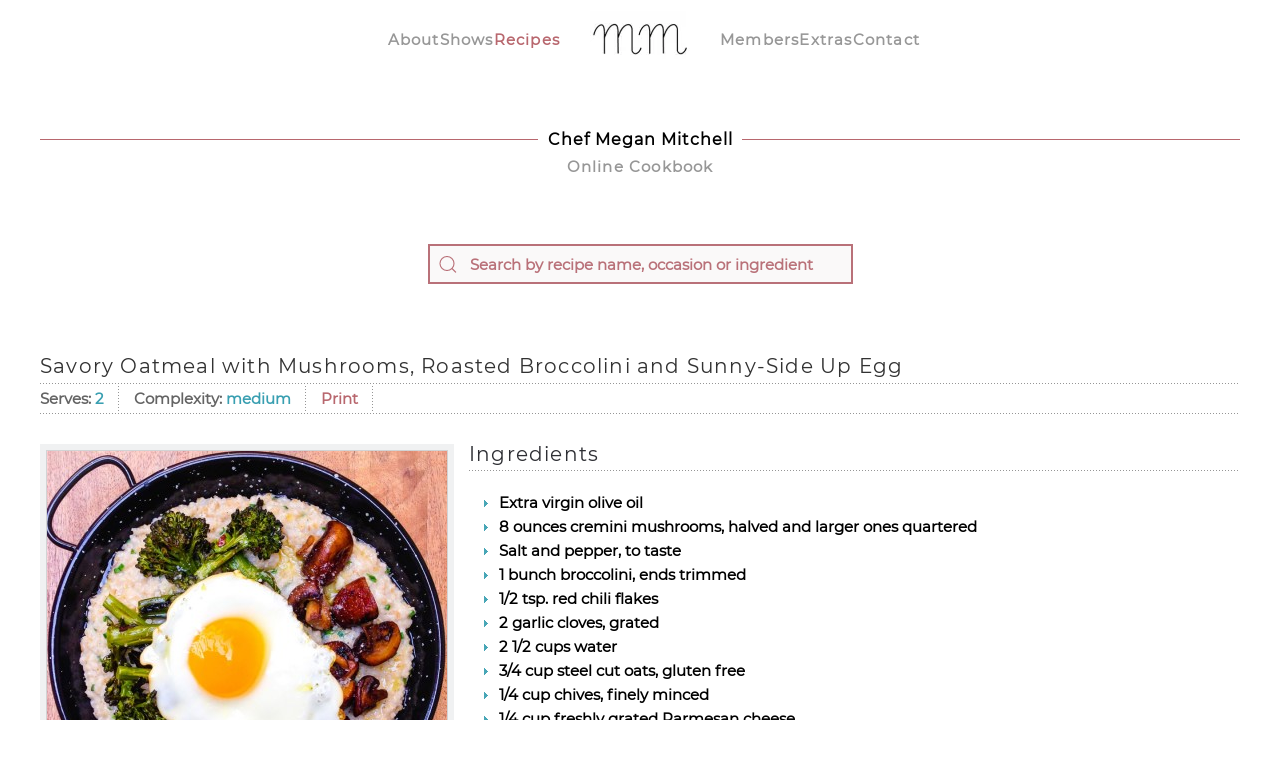

--- FILE ---
content_type: text/html; charset=utf-8
request_url: https://chefmeganmitchell.com/recipebook/diy-2/item/savory-oatmeal-with-mushrooms-roasted-broccolini-and-sunny-side-up-egg.html
body_size: 7670
content:
<!DOCTYPE html>
<html lang="en-gb" dir="ltr">
    <head>
        <meta name="viewport" content="width=device-width, initial-scale=1">
        <link rel="icon" href="/images/Alogos/MMFlaviconN02.png" sizes="any">
                <link rel="apple-touch-icon" href="/images/Alogos/MMTouchIcon01.png">
        <meta charset="utf-8" />
	<base href="https://chefmeganmitchell.com/recipebook/diy-2/item/savory-oatmeal-with-mushrooms-roasted-broccolini-and-sunny-side-up-egg.html" />
	<meta name="keywords" content="megan mitchell, chef, host, everyday recipes, recent shows, starbucks, along for the ride, tastemade, craft &amp; cuisine, Pepsico, grub match, facebook, safe deposit, snapchat, today I am making, stella artois, food board, hungry, secrets of a food styylist, ABC, get cookin, yahoo, grill next door, west coast, cantina, visa checkout, visa, rei, friendsgiving, nordstrom" />
	<meta name="description" content="Megan Mitchell is a Chef &amp; Host. On chefmeganmitchell.com, you can enjoy her Everyday Recipes cookbook, view her shows and follow along with her on social media." />
	<meta name="generator" content="Joomla! - Open Source Content Management" />
	<title>Savory Oatmeal with Mushrooms, Roasted Broccolini and Sunny-Side Up Egg</title>
	<link href="/recipebook/diy-2/item/savory-oatmeal-with-mushrooms-roasted-broccolini-and-sunny-side-up-egg.html" rel="canonical" />
	<link href="/favicon.ico" rel="shortcut icon" type="image/vnd.microsoft.icon" />
	<link href="https://chefmeganmitchell.com/search.opensearch?task=item&amp;item_id=219" rel="search" title="Search Chef Megan" type="application/opensearchdescription+xml" />
	<link href="/media/zoo/applications/cookbook/templates/default/assets/css/zoo.css?ver=20230123" rel="stylesheet" />
	<link href="/media/zoo/elements/itemprint/assets/css/itemprint.css?ver=20230123" rel="stylesheet" />
	<link href="/media/system/css/modal.css?e57b01e3e22028ddf287ee6458680bc7" rel="stylesheet" />
	<link href="/media/zoo/assets/css/comments.css?ver=20230123" rel="stylesheet" />
	<link href="/plugins/system/jce/css/content.css?e57b01e3e22028ddf287ee6458680bc7" rel="stylesheet" />
	<link href="/templates/yootheme/css/theme.14.css?1706809036" rel="stylesheet" />
	<link href="/templates/yootheme/css/theme.update.css?4.2.13" rel="stylesheet" />
	<script type="application/json" class="joomla-script-options new">{"csrf.token":"a7e1de84391c99cceb117afb95ec1fc9","system.paths":{"root":"","base":""}}</script>
	<script src="/media/jui/js/jquery.min.js?e57b01e3e22028ddf287ee6458680bc7"></script>
	<script src="/media/jui/js/jquery-noconflict.js?e57b01e3e22028ddf287ee6458680bc7"></script>
	<script src="/media/jui/js/jquery-migrate.min.js?e57b01e3e22028ddf287ee6458680bc7"></script>
	<script src="/media/zoo/assets/js/responsive.js?ver=20230123"></script>
	<script src="/components/com_zoo/assets/js/default.js?ver=20230123"></script>
	<script src="/media/system/js/mootools-core.js?e57b01e3e22028ddf287ee6458680bc7"></script>
	<script src="/media/system/js/core.js?e57b01e3e22028ddf287ee6458680bc7"></script>
	<script src="/media/system/js/mootools-more.js?e57b01e3e22028ddf287ee6458680bc7"></script>
	<script src="/media/system/js/modal.js?e57b01e3e22028ddf287ee6458680bc7"></script>
	<script src="/media/zoo/libraries/jquery/plugins/cookie/jquery-cookie.js?ver=20230123"></script>
	<script src="/media/zoo/assets/js/comment.js?ver=20230123"></script>
	<script src="/media/zoo/assets/js/placeholder.js?ver=20230123"></script>
	<script src="/templates/yootheme/packages/theme-analytics/app/analytics.min.js?4.2.13" defer></script>
	<script src="/templates/yootheme/vendor/assets/uikit/dist/js/uikit.min.js?4.2.13"></script>
	<script src="/templates/yootheme/vendor/assets/uikit/dist/js/uikit-icons-fuse.min.js?4.2.13"></script>
	<script src="/templates/yootheme/js/theme.js?4.2.13"></script>
	<script src="/media/com_widgetkit/js/maps.js" defer></script>
	<script>

		jQuery(function($) {
			SqueezeBox.initialize({});
			initSqueezeBox();
			$(document).on('subform-row-add', initSqueezeBox);

			function initSqueezeBox(event, container)
			{
				SqueezeBox.assign($(container || document).find('a.modal-button').get(), {
					parse: 'rel'
				});
			}
		});

		window.jModalClose = function () {
			SqueezeBox.close();
		};

		// Add extra modal close functionality for tinyMCE-based editors
		document.onreadystatechange = function () {
			if (document.readyState == 'interactive' && typeof tinyMCE != 'undefined' && tinyMCE)
			{
				if (typeof window.jModalClose_no_tinyMCE === 'undefined')
				{
					window.jModalClose_no_tinyMCE = typeof(jModalClose) == 'function'  ?  jModalClose  :  false;

					jModalClose = function () {
						if (window.jModalClose_no_tinyMCE) window.jModalClose_no_tinyMCE.apply(this, arguments);
						tinyMCE.activeEditor.windowManager.close();
					};
				}

				if (typeof window.SqueezeBoxClose_no_tinyMCE === 'undefined')
				{
					if (typeof(SqueezeBox) == 'undefined')  SqueezeBox = {};
					window.SqueezeBoxClose_no_tinyMCE = typeof(SqueezeBox.close) == 'function'  ?  SqueezeBox.close  :  false;

					SqueezeBox.close = function () {
						if (window.SqueezeBoxClose_no_tinyMCE)  window.SqueezeBoxClose_no_tinyMCE.apply(this, arguments);
						tinyMCE.activeEditor.windowManager.close();
					};
				}
			}
		};
		document.addEventListener('DOMContentLoaded', function() {
            Array.prototype.slice.call(document.querySelectorAll('a span[id^="cloak"]')).forEach(function(span) {
                span.innerText = span.textContent;
            });
        });(function(d){
					  var js, id = 'powr-js', ref = d.getElementsByTagName('script')[0];
					  if (d.getElementById(id)) {return;}
					  js = d.createElement('script'); js.id = id; js.async = true;
					  js.src = 'https://chefmeganmitchell.com/plugins/content/powrshortcodes/powr_joomla.js';
					  js.setAttribute('powr-token','tqhbyzwiuT1508792629');
					  js.setAttribute('external-type','joomla');
					  ref.parentNode.insertBefore(js, ref);
					}(document));
	</script>
	<script src="https://www.youtube.com/iframe_api"></script>
  <script>
  // author: forrestkirby https://github.com/forrestkirby

  var ytPlayer = null,
          ytButton = null,
          ytRange  = null,
          ytImage  = null;

  document.addEventListener('DOMContentLoaded', function() {

      ytButton = document.getElementById('yt-button'),
      ytRange  = document.getElementById('yt-range'),
      ytImage  = document.getElementById('yt-image');

      document.querySelector('#bgvideo iframe').id = 'yt-player';

  });

  function onYouTubeIframeAPIReady() {

      ytPlayer = new YT.Player('yt-player');

  }

  function switchYtButton(hasSound) {

      if (hasSound) {

          if ( ytImage ) {

              ytImage.src = 'images/speaker.svg';
              ytImage.alt = 'mute';

          } else {

              ytButton.innerHTML = 'mute';

          }

      } else if ( ytImage ) {

              ytImage.src = 'images/speaker_muted.svg';
              ytImage.alt = 'unmute';

      } else {

              ytButton.innerHTML = 'unmute';

      }

  }

  function toggleYtPlayerSound() {

      if (ytRange.value == 0) {

              ytPlayer.setVolume(50);
              ytRange.value = 50;

      }

      if (ytPlayer.isMuted()) {

          ytPlayer.unMute();
          switchYtButton(true);

      } else {

          ytPlayer.mute();
          switchYtButton(false);

      }

  }

  function setYtPlayerVolume(vol) {

      ytPlayer.setVolume(vol);

      if (ytPlayer.isMuted()) {

          ytPlayer.unMute();
          switchYtButton(true);

      }

      if (vol == 0) {

          ytPlayer.mute();
          switchYtButton(false);

      }

  }
  </script>
	<script>window.yootheme ||= {}; var $theme = yootheme.theme = {"i18n":{"close":{"label":"Close"},"totop":{"label":"Back to top"},"marker":{"label":"Open"},"navbarToggleIcon":{"label":"Open menu"},"paginationPrevious":{"label":"Previous page"},"paginationNext":{"label":"Next page"},"searchIcon":{"toggle":"Open Search","submit":"Submit Search"},"slider":{"next":"Next slide","previous":"Previous slide","slideX":"Slide %s","slideLabel":"%s of %s"},"slideshow":{"next":"Next slide","previous":"Previous slide","slideX":"Slide %s","slideLabel":"%s of %s"},"lightboxPanel":{"next":"Next slide","previous":"Previous slide","slideLabel":"%s of %s","close":"Close"}},"google_analytics":"UA-43970439-1","google_analytics_anonymize":""};</script>

    
<!-- Google Analytics -->
<script>
(function(i,s,o,g,r,a,m){i['GoogleAnalyticsObject']=r;i[r]=i[r]||function(){
(i[r].q=i[r].q||[]).push(arguments)},i[r].l=1*new Date();a=s.createElement(o),
m=s.getElementsByTagName(o)[0];a.async=1;a.src=g;m.parentNode.insertBefore(a,m)
})(window,document,'script','//www.google-analytics.com/analytics.js','ga');
ga('create', 'UA-43970439-1', 'auto');  // Replace with your property ID.
ga('send', 'pageview');
</script>
<!-- End Google Analytics -->
</head>
    <body class="">

        <div class="uk-hidden-visually uk-notification uk-notification-top-left uk-width-auto">
            <div class="uk-notification-message">
                <a href="#tm-main">Skip to main content</a>
            </div>
        </div>
    
                <div class="tm-page-container uk-clearfix">

            
            
        
        
        <div class="tm-page uk-margin-auto">

                        


<header class="tm-header-mobile uk-hidden@s" uk-header>


        <div uk-sticky show-on-up animation="uk-animation-slide-top" cls-active="uk-navbar-sticky" sel-target=".uk-navbar-container">
    
        <div class="uk-navbar-container">

            <div class="uk-container uk-container-expand">
                <nav class="uk-navbar" uk-navbar="{&quot;container&quot;:&quot;.tm-header-mobile &gt; [uk-sticky]&quot;,&quot;boundary&quot;:&quot;.tm-header-mobile .uk-navbar-container&quot;}">

                                        <div class="uk-navbar-left">

                        
                                                    <a uk-toggle href="#tm-dialog-mobile" class="uk-navbar-toggle">

        
        <div uk-navbar-toggle-icon></div>

        
    </a>
                        
                    </div>
                    
                                        <div class="uk-navbar-center">

                                                    <a href="https://chefmeganmitchell.com/" aria-label="Back to home" class="uk-logo uk-navbar-item">
    <picture>
<source type="image/webp" srcset="/templates/yootheme/cache/a5/MMf02-a551f42d.webp 75w, /templates/yootheme/cache/35/MMf02-3526c4eb.webp 150w" sizes="(min-width: 75px) 75px">
<img alt loading="eager" src="/templates/yootheme/cache/35/MMf02-354e00c0.jpeg" width="75" height="44">
</picture></a>
                        
                        
                    </div>
                    
                    
                </nav>
            </div>

        </div>

        </div>
    



    
        <div id="tm-dialog-mobile" class="uk-modal-full" uk-modal>
        <div class="uk-modal-dialog uk-flex">

                        <button class="uk-modal-close-full uk-close-large" type="button" uk-close uk-toggle="cls: uk-modal-close-full uk-close-large uk-modal-close-default; mode: media; media: @s"></button>
            
            <div class="uk-modal-body uk-padding-large uk-margin-auto uk-flex uk-flex-column uk-box-sizing-content uk-width-auto@s" uk-height-viewport uk-toggle="{&quot;cls&quot;:&quot;uk-padding-large&quot;,&quot;mode&quot;:&quot;media&quot;,&quot;media&quot;:&quot;@s&quot;}">

                                <div class="uk-margin-auto-bottom">
                    
<div class="uk-grid uk-child-width-1-1">    <div>
<div class="uk-panel" id="module-menu-dialog-mobile">

    
    
<ul class="uk-nav uk-nav-default uk-nav-accordion" uk-nav="targets: &gt; .js-accordion">
    
	<li class="item-844"><a href="/aboutmegan.html"> About</a></li>
	<li class="item-1130 js-accordion uk-parent"><a href> Shows <span uk-nav-parent-icon></span></a>
	<ul class="uk-nav-sub">

		<li class="item-1061"><a href="https://magnolia.com/workshops/chapter/454c550d-2d2e-4106-b061-f5de06308dc5/grilling-for-beginners-trailer/" target="_blank"> Magnolia Network</a></li>
		<li class="item-1060"><a href="https://www.tastemade.com/tastemakers/megan-mitchell" target="_blank"> Tastemade</a></li>
		<li class="item-831"><a href="https://www.facebook.com/watch/234984890191388/1735754403361338/" target="_blank"> Get Cookin'</a></li>
		<li class="item-953"><a href="/showsheader/thrive.html"> Thrive Market</a></li>
		<li class="item-850"><a href="/showsheader/kerrygold.html"> Kerrygold</a></li>
		<li class="item-872"><a href="/showsheader/mealthy.html"> Mealthy </a></li>
		<li class="item-834"><a href="/showsheader/secretsofafoodstylist.html"> Secrets of a Food Stylist</a></li>
		<li class="item-835"><a href="/showsheader/stellaartois.html"> Food Board</a></li>
		<li class="item-829"><a href="/showsheader/snapchatvideos.html"> Today I'm Making</a></li>
		<li class="item-826"><a href="/showsheader/safedeposit.html"> Safe Deposit</a></li>
		<li class="item-830"><a href="/showsheader/grubmatch.html"> Grub Match</a></li>
		<li class="item-833"><a href="/showsheader/craftandcusine.html"> Craft &amp; Cuisine</a></li>
		<li class="item-832"><a href="/showsheader/alongfortheride.html"> Along For The Ride</a></li>
		<li class="item-827"><a href="/showsheader/grill-next-door.html"> Grill Next Door</a></li>
		<li class="item-809"><a href="/showsheader/allshows.html"> Random Episodes</a></li></ul></li>
	<li class="item-817 uk-active"><a href="/recipebook.html"> Recipes</a></li>
	<li class="item-1128"><a href="/new-signup.html"> Members</a></li>
	<li class="item-1131 js-accordion uk-parent"><a href> Extras <span uk-nav-parent-icon></span></a>
	<ul class="uk-nav-sub">

		<li class="item-1080"><a href="/extras/partnerships.html"> Partnership Discounts</a></li>
		<li class="item-1102"><a href="https://sidetime.com/food" target="_blank"><div>One-on-One Conversations<div class="uk-nav-subtitle">Search: Megan Mitchell</div></div></a></li>
		<li class="item-1101"><a href="https://www.crowdcast.io/@cookingwithmeganmitchell" target="_blank"> Live Classes</a></li></ul></li>
	<li class="item-983"><a href="/contact.html"> Contact</a></li></ul>

</div>
</div></div>
                </div>
                
                
            </div>

        </div>
    </div>
    
    

</header>





<header class="tm-header uk-visible@s" uk-header>




    
    
                <div uk-sticky media="@s" cls-active="uk-navbar-sticky" sel-target=".uk-navbar-container">
        
            <div class="uk-navbar-container">

                <div class="uk-container">
                    <nav class="uk-navbar" uk-navbar="{&quot;align&quot;:&quot;left&quot;,&quot;container&quot;:&quot;.tm-header &gt; [uk-sticky]&quot;,&quot;boundary&quot;:&quot;.tm-header .uk-navbar-container&quot;}">

                        
                        <div class="uk-navbar-center">

                            
                                                                <div class="uk-navbar-center-left uk-preserve-width">
                                    
<ul class="uk-navbar-nav">
    
	<li class="item-844"><a href="/aboutmegan.html"> About</a></li>
	<li class="item-1130 uk-parent"><a role="button"> Shows</a>
	<div class="uk-navbar-dropdown uk-navbar-dropdown-width-2" mode="hover" pos="bottom-left"><div class="uk-drop-grid uk-child-width-1-2" uk-grid><div><ul class="uk-nav uk-navbar-dropdown-nav">

		<li class="item-1061"><a href="https://magnolia.com/workshops/chapter/454c550d-2d2e-4106-b061-f5de06308dc5/grilling-for-beginners-trailer/" target="_blank"> Magnolia Network</a></li>
		<li class="item-1060"><a href="https://www.tastemade.com/tastemakers/megan-mitchell" target="_blank"> Tastemade</a></li>
		<li class="item-831"><a href="https://www.facebook.com/watch/234984890191388/1735754403361338/" target="_blank"> Get Cookin'</a></li>
		<li class="item-953"><a href="/showsheader/thrive.html"> Thrive Market</a></li>
		<li class="item-850"><a href="/showsheader/kerrygold.html"> Kerrygold</a></li>
		<li class="item-872"><a href="/showsheader/mealthy.html"> Mealthy </a></li>
		<li class="item-834"><a href="/showsheader/secretsofafoodstylist.html"> Secrets of a Food Stylist</a></li>
		<li class="item-835"><a href="/showsheader/stellaartois.html"> Food Board</a></li></ul></div><div><ul class="uk-nav uk-navbar-dropdown-nav">

		<li class="item-829"><a href="/showsheader/snapchatvideos.html"> Today I'm Making</a></li>
		<li class="item-826"><a href="/showsheader/safedeposit.html"> Safe Deposit</a></li>
		<li class="item-830"><a href="/showsheader/grubmatch.html"> Grub Match</a></li>
		<li class="item-833"><a href="/showsheader/craftandcusine.html"> Craft &amp; Cuisine</a></li>
		<li class="item-832"><a href="/showsheader/alongfortheride.html"> Along For The Ride</a></li>
		<li class="item-827"><a href="/showsheader/grill-next-door.html"> Grill Next Door</a></li>
		<li class="item-809"><a href="/showsheader/allshows.html"> Random Episodes</a></li></ul></div></div></div></li>
	<li class="item-817 uk-active"><a href="/recipebook.html"> Recipes</a></li></ul>

                                </div>
                                
                                <a href="https://chefmeganmitchell.com/" aria-label="Back to home" class="uk-logo uk-navbar-item">
    <picture>
<source type="image/webp" srcset="/templates/yootheme/cache/ab/MMf02-abe481b9.webp 100w, /templates/yootheme/cache/ae/MMf02-ae5b2402.webp 198w" sizes="(min-width: 100px) 100px">
<img alt loading="eager" src="/templates/yootheme/cache/b5/MMf02-b5ef73a3.jpeg" width="100" height="59">
</picture></a>

                                                                <div class="uk-navbar-center-right uk-preserve-width">
                                    
<ul class="uk-navbar-nav">
    
	<li class="item-1128"><a href="/new-signup.html"> Members</a></li>
	<li class="item-1131 uk-parent"><a role="button"> Extras</a>
	<div class="uk-navbar-dropdown" mode="hover" pos="bottom-left"><div><ul class="uk-nav uk-navbar-dropdown-nav">

		<li class="item-1080"><a href="/extras/partnerships.html"> Partnership Discounts</a></li>
		<li class="item-1102"><a href="https://sidetime.com/food" target="_blank"><div>One-on-One Conversations<div class="uk-nav-subtitle">Search: Megan Mitchell</div></div></a></li>
		<li class="item-1101"><a href="https://www.crowdcast.io/@cookingwithmeganmitchell" target="_blank"> Live Classes</a></li></ul></div></div></li>
	<li class="item-983"><a href="/contact.html"> Contact</a></li></ul>

                                </div>
                                
                            
                        </div>

                        
                    </nav>
                </div>

            </div>

                </div>
        
    
    






</header>

            
            
<div id="module-269" class="builder"><!-- Builder #module-269 -->
<div class="uk-section-default uk-section">
    
        
        
        
            
                                <div class="uk-container">                
                    <div class="uk-grid tm-grid-expand uk-child-width-1-1 uk-grid-margin">
<div class="uk-width-1-1@m">
    
        
            
            
            
                
                    
<h1 class="uk-h6 uk-heading-line uk-margin-small uk-text-center">        <span>Chef Megan Mitchell<a href="/recipebook.html" data-mce-tmp="1"></a></span>
    </h1>
<h1 class="uk-h3 uk-text-muted uk-margin-remove-top uk-text-center">        Online Cookbook    </h1>
                
            
        
    
</div></div>
                                </div>                
            
        
    
</div></div>
<div class="tm-top uk-section-default uk-section uk-section-xsmall">

    
        
        
        
                        <div class="uk-container">
            
                
<div class="uk-grid uk-child-width-expand@xl uk-grid-medium">    <div>
<div class="uk-panel uk-text-center" id="module-291">

    
    

    <form id="search-291" action="/recipebook/diy-2.html" method="post" role="search" class="uk-search uk-search-default"><span uk-search-icon></span><input name="searchword" placeholder="Search by recipe name, occasion or ingredient" minlength="3" aria-label="Search" type="search" class="uk-search-input"><input type="hidden" name="task" value="search"><input type="hidden" name="option" value="com_search"><input type="hidden" name="Itemid" value="211"></form>






</div>
</div></div>
                        </div>
            
        
    
</div>


            <main id="tm-main"  class="tm-main uk-section uk-section-default" uk-height-viewport="expand: true">

                                <div class="uk-container">

                    
                            
                
                <div id="system-message-container" data-messages="[]">
</div>

                
<div id="yoo-zoo" class="yoo-zoo cookbook-default cookbook-default-savory-oatmeal-with-mushrooms-roasted-broccolini-and-sunny-side-up-egg">

		<div class="item">
		

<div class="pos-header">

		<h1 class="pos-title"> Savory Oatmeal with Mushrooms, Roasted Broccolini and Sunny-Side Up Egg </h1>
	
	
</div>

<ul class="pos-infobar">
	<li class="element element-select first">
	<strong>Serves: </strong>2</li>
<li class="element element-select">
	<strong>Complexity: </strong>medium</li>
<li class="element element-itemprint last">
	<a href="/recipebook/diy-2/item/savory-oatmeal-with-mushrooms-roasted-broccolini-and-sunny-side-up-egg.html?tmpl=component&amp;print=1" title="Print" rel="{handler: 'iframe', size: {x: 850, y: 500}}" class="modal-button">Print</a></li></ul>

<div class="ingredients">

		<div class="pos-media media-left">
		<div class="element element-image first last">
	
	<img src="https://chefmeganmitchell.com/media/zoo/images/IMG_2182_f2f3572c93b24069fbb65ca2a99fd8a7.JPG" alt="Savory Oatmeal with Mushrooms, Roasted Broccolini and Sunny-Side Up Egg" width="400" height="400" /></div>	</div>
	
		<div class="pos-ingredients">
		<div class="element element-text first last">
	<h3>Ingredients</h3><ul><li>Extra virgin olive oil</li><li>8 ounces cremini mushrooms, halved and larger ones quartered</li><li>Salt and pepper, to taste</li><li>1 bunch broccolini, ends trimmed</li><li>1/2 tsp. red chili flakes</li><li>2 garlic cloves, grated</li><li>2 1/2 cups water</li><li>3/4 cup steel cut oats, gluten free</li><li>1/4 cup chives, finely minced</li><li>1/4 cup freshly grated Parmesan cheese</li><li>2 eggs, preferably organic  </li></ul></div>	</div>
	
</div>

<div class="directions">

		<div class="pos-sidebar sidebar-left">
		<div class="element element-itemtag first last">
	<h3>Tags</h3><a href="/recipebook/diy-2/tag/breakfast.html">breakfast</a>, <a href="/recipebook/diy-2/tag/broccolini.html">broccolini</a>, <a href="/recipebook/diy-2/tag/egg.html">egg</a>, <a href="/recipebook/diy-2/tag/gluten%20free.html">gluten free</a>, <a href="/recipebook/diy-2/tag/mushrooms.html">mushrooms</a>, <a href="/recipebook/diy-2/tag/oatmeal.html">oatmeal</a>, <a href="/recipebook/diy-2/tag/savory%20oatmeal.html">savory oatmeal</a></div>	</div>
	
		<div class="pos-directions">
		<div class="element element-textarea first last">
	<h3>Directions</h3><ol><li><p>Preheat oven to 400°F.</p></li><li><p>In a medium sized skillet drizzle enough oil to coat the bottom of the pan. Bring up to heat over medium high. Add in the mushrooms and sauté until golden brown, about 8-10 minutes. Season with a sprinkling of salt and pepper. Remove from heat.</p></li><li><p>Chop the broccolini into 1-inch pieces and place on a baking sheet. Drizzle with a little EVOO, asprinkle of salt and pepper and the chili flakes. Toss to coat. Roast for 12-15 minutes or until tender and lightly charred but still firm.</p></li><li><p>While the broccolini roasts make the oatmeal. Bring a medium sauce pot up to heat over medium. Drizzle in a few tbsp. of EVOO and add in the grated garlic, cooking until fragrant and golden, about 1 minute. Next add in the water and a large pinch of salt. Bring to a boil.</p></li><li><p>Once the water is boiling whisk in the oats then immediately reduce to a simmer. Cook for 15 minutes.</p>
<p>To finish the oatmeal add a pinch of pepper, the chives and parmesan cheese. Stir to combine and keep warm while you make your eggs.</p></li><li><p>In a small nonstick skillet drizzle 1-2 tbsp. EVOO and fry your eggs sunny-side up. To plate divide the oatmeal evenly between two bowls, top with some of the broccolini, mushrooms and a sprinkling of Parmesan cheese. Finish with the egg. Serve immediately.</p>
<p><em>Recipe Courtesy of Megan Mitchell</em></p>
<p>Watch me make it <a href="https://www.tastemade.com/videos/savory-oatmeal" target="_blank" rel="noopener">HERE!</a></p></li></ol></div>	</div>
	
</div>

		
<div id="comments">

    	
<div id="respond">
	<h3>Leave a comment</h3>

	<form class="style short" method="post" action="/recipebook/diy-2.html?controller=comment&amp;task=save">

	
		
		<p class="user">Please login to leave a comment. </p>

		
		
	
		
	</form>
</div>

</div>

<script type="text/javascript">
	jQuery(function($) {
		$('#comments').Comment({
			cookiePrefix: 'zoo-comment_',
			cookieLifetime: '15552000',
			msgCancel: 'Cancel'
		});
	});
</script>
	</div>
	
</div>


                
                        
                </div>
                
            </main>

            

                        <footer>
                <!-- Builder #footer -->
<div class="uk-section-default uk-section uk-section-small" uk-scrollspy="target: [uk-scrollspy-class]; cls: uk-animation-scale-up; delay: false;">
    
        
        
        
            
                                <div class="uk-container">                
                    <div class="sm-footer uk-grid tm-grid-expand uk-child-width-1-1 uk-margin-remove-vertical">
<div class="uk-width-1-1@m">
    
        
            
            
            
                
                    
<h1 class="uk-h2 uk-heading-line uk-margin-small uk-text-center" uk-scrollspy-class>        <span>Follow &amp; Share</span>
    </h1>
<div class="sm-footer uk-margin">
    <div class="uk-grid uk-child-width-1-5 uk-child-width-1-5@s uk-child-width-1-5@m uk-child-width-1-5@l uk-child-width-1-5@xl uk-grid-small uk-grid-match" uk-grid>        <div>
<div class="el-item uk-panel uk-margin-remove-first-child" uk-scrollspy-class>
    
    
                <a href="https://www.instagram.com/chefmeganmitch/" target="_blank"><span class="el-image" uk-icon="icon: instagram; width: 80; height: 80;"></span></a>        
                    

        
        
        
    
        
        
        
        
        
        
        
    
    
</div></div>
        <div>
<div class="el-item uk-panel uk-margin-remove-first-child" uk-scrollspy-class>
    
    
                <a href="https://www.facebook.com/pages/Megan-Mitchell-Chef/154025108083980" target="_blank"><span class="el-image" uk-icon="icon: facebook; width: 80; height: 80;"></span></a>        
                    

        
        
        
    
        
        
        
        
        
        
        
    
    
</div></div>
        <div>
<div class="el-item uk-panel uk-margin-remove-first-child" uk-scrollspy-class>
    
    
                <a href="https://twitter.com/ChefMeganMitch" target="_blank"><span class="el-image" uk-icon="icon: twitter; width: 80; height: 80;"></span></a>        
                    

        
        
        
    
        
        
        
        
        
        
        
    
    
</div></div>
        <div>
<div class="el-item uk-panel uk-margin-remove-first-child" uk-scrollspy-class>
    
    
                <a href="https://www.pinterest.com/chefmeganmitch/" target="_blank"><span class="el-image" uk-icon="icon: pinterest; width: 80; height: 80;"></span></a>        
                    

        
        
        
    
        
        
        
        
        
        
        
    
    
</div></div>
        <div>
<div class="el-item uk-panel uk-margin-remove-first-child" uk-scrollspy-class>
    
    
                <a href="https://www.tiktok.com/@chefmeganmitch" target="_blank"><span class="el-image" uk-icon="icon: tiktok; width: 80; height: 80;"></span></a>        
                    

        
        
        
    
        
        
        
        
        
        
        
    
    
</div></div>
        </div>
</div>
                
            
        
    
</div></div>
                                </div>                
            
        
    
</div>
<div class="uk-section-primary uk-section uk-section-small">
    
        
        
        
            
                                <div class="uk-container">                
                    <div class="uk-grid tm-grid-expand uk-child-width-1-1 uk-margin-remove-vertical">
<div class="uk-width-1-1@m">
    
        
            
            
            
                
                    <div class="uk-panel uk-text-danger uk-margin-remove-vertical uk-text-center"><strong>©<script>// <![CDATA[
 document.currentScript.insertAdjacentHTML('afterend', '<time datetime="' + new Date().toJSON() + '">' + new Intl.DateTimeFormat(document.documentElement.lang, {year: 'numeric'}).format() + '</time>'); 
// ]]></script>
Chef Megan Mitchell</strong></div>
                
            
        
    
</div></div>
                                </div>                
            
        
    
</div>            </footer>
            
        </div>

                </div>
        
        

    </body>
</html>


--- FILE ---
content_type: text/css
request_url: https://chefmeganmitchell.com/media/zoo/assets/css/comments.css?ver=20230123
body_size: 358
content:
/* Copyright (C) YOOtheme GmbH, https://www.gnu.org/licenses/gpl.html GNU/GPL */

/*
 * comments
 */

#yoo-zoo #comments { margin-top: 20px; }

#yoo-zoo #comments p.comments-meta { margin: 0 0 10px 0; }

#yoo-zoo #comments ul {
	margin: 0;
	padding: 0;
	list-style: none;
}

/*
 * comment
 */

/* head */
#yoo-zoo #comments .comment-head {
	margin-bottom: 10px;
	padding: 5px;
	border: 1px solid #e6e6e6;
	background: #fafafa;
	overflow: hidden;
}

#yoo-zoo #comments .comment-byadmin .comment-head {
	border: 1px solid #dce6b4;
	background: #f0f5d7;
}

#yoo-zoo #comments .comment-head .avatar {
	margin-right: 10px;
	float: left;
}

#yoo-zoo #comments .comment-head .author {
	margin: 8px 0 0 0;
	font-size: 18px;
	line-height: 18px;
	font-weight: bold;
	text-shadow: 1px 1px 0 rgba(255, 255, 255, 1.0);
}

#yoo-zoo #comments .comment-head .meta {
	margin-top: 3px;
	font-size: 11px;
}

/* body */
#yoo-zoo #comments .comment-body {
	margin-bottom: 20px;
	padding: 0 10px;
}

#yoo-zoo #comments .comment-body .content { text-align: justify; }

#yoo-zoo #comments .comment-body .reply { margin: 10px 0 0 0; }

#yoo-zoo #comments .no-response .comment-body .reply { display: none; }

#yoo-zoo #comments .comment-body .moderation {
	margin: 10px 0 0 0;
	font-size: 14px;
	font-style: italic;
}

/* children */
#yoo-zoo #comments ul.level1 ul {
	padding-left: 55px;
	background: url(../images/arrow.png) 0 0 no-repeat;
}

/*
 * respond
 */

#yoo-zoo #comments #respond { padding-left: 2px; }

#yoo-zoo #comments #respond form div { margin: 10px 0; }

#yoo-zoo #comments #respond h3 {
	margin: 0 0 10px 0;
	font-size: 18px;
	line-height: 20px;
	font-weight: normal;
}

#yoo-zoo #comments #respond p.user { margin: 0; }

#yoo-zoo #comments #respond p.connects { margin: 5px 0 0 0; }

#yoo-zoo #comments #respond input[type='text'] {
	width: 200px;
	height: 25px;
	padding-left: 5px;
	line-height: 25px;
}

#yoo-zoo #comments #respond textarea {
	-moz-box-sizing: border-box;
	-webkit-box-sizing: border-box;
	box-sizing: border-box;
	width: 100%;
	max-width: 400px;
	height: 100px;
}

/* direct reply */
#yoo-zoo #comments ul #respond {
	margin: 0 0 30px 0;
	padding-left: 10px;
}